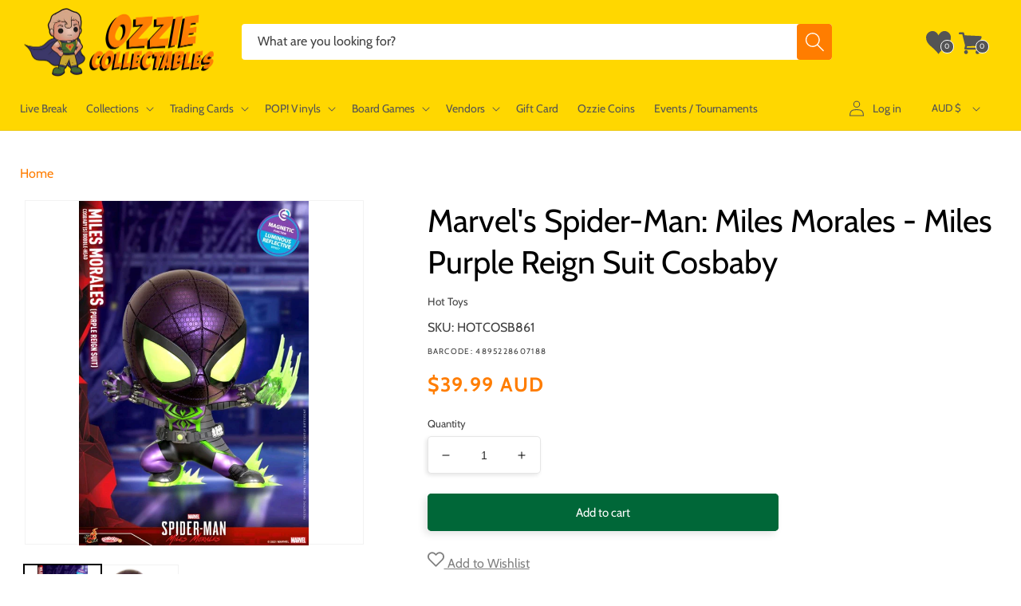

--- FILE ---
content_type: text/css
request_url: https://www.ozziecollectables.com/cdn/shop/t/167/assets/css-disclosure.css?v=60910077042634965341657866671
body_size: -445
content:
.disclosure{position:relative}.disclosure__button{align-items:center;cursor:pointer;display:flex;height:4rem;padding:0 1.5rem;font-size:1.3rem;background-color:transparent}.disclosure__list-wrapper{border-width:var(--popup-border-width);border-style:solid;border-color:rgba(var(--color-foreground),var(--popup-border-opacity));overflow:hidden;position:absolute;transform:translateY(-1rem);z-index:99999;background-color:rgb(var(--color-base-background-1));border-radius:var(--popup-corner-radius);box-shadow:var(--popup-shadow-horizontal-offset) var(--popup-shadow-vertical-offset) var(--popup-shadow-blur-radius) rgba(var(--color-shadow),var(--popup-shadow-opacity))}.disclosure__list{position:relative;overflow-y:auto;font-size:1.4rem;padding-bottom:.5rem;padding-top:.5rem;scroll-padding:.5rem 0;min-height:8.2rem;max-height:19rem;max-width:22rem;min-width:12rem;width:max-content}.disclosure__item{position:relative}.disclosure__link{display:block;padding:.5rem 2.2rem;text-decoration:none;line-height:calc(1 + .8 / var(--font-body-scale))}
/*# sourceMappingURL=/cdn/shop/t/167/assets/css-disclosure.css.map?v=60910077042634965341657866671 */


--- FILE ---
content_type: text/plain; charset=utf-8
request_url: https://cdn.ozziescripts.pw/reviews/root/html/?size=10
body_size: 17640
content:
 <section class="product-section--container business-reviews--container"> <div class="product-section--content product-reviews--content business-reviews--content"> <div id=business-reviews-div> <div class=spr-container> <div class=spr-header> <h2 class="spr-header-title business-review--title">Customer Testimonials</h2> <div class=spr-summary> <span class="spr-starrating spr-summary-starrating business-reviews-starrating"> <i class="spr-icon spr-icon-star"></i><i class="spr-icon spr-icon-star"></i><i class="spr-icon spr-icon-star"></i><i class="spr-icon spr-icon-star"></i><i class="spr-icon spr-icon-star"></i> </span> <span class=spr-summary-caption><span class=spr-summary-actions-togglereviews>Based on 6863 reviews verified on Google and Facebook</span> </span> <span class=spr-summary-actions> <a href="https://search.google.com/local/writereview?placeid=ChIJa8XgDygR1moRVXwiUjFEUz4" target=_blank class=spr-summary-actions-newreview>Write a Google review</a> <a href=https://www.facebook.com/pg/ozziecollectables/reviews/ target=_blank class=spr-summary-actions-newreview>Write a Facebook review</a> </span> </div> </div> <div class="spr-content business-reviews-content" id=business-reviews-content-container> <div class="spr-reviews business-reviews" id=business-reviews> <div> <div class=spr-review id=spr-review-258531ec430894048a266a4184dee315> <div class=spr-review-header> <span class="spr-starratings spr-review-header-starratings" aria-label="5 of 5 stars" role=img> <i class="spr-icon spr-icon-star"></i><i class="spr-icon spr-icon-star"></i><i class="spr-icon spr-icon-star"></i><i class="spr-icon spr-icon-star"></i><i class="spr-icon spr-icon-star"></i> </span> <span class=spr-review-header-byline><strong>Abilio V Cordero</strong> said <strong>1 day ago</strong> on <svg style="vertical-align: bottom;" aria-hidden=true focusable=false role=presentation xmlns=http://www.w3.org/2000/svg width=28 height=28 viewbox="0 0 28 28"> <path fill=currentColor fill-rule=evenodd d="M19.825 11.5h1.744c.003.583.006 1.17.012 1.753.583.006 1.17.006 1.753.012v1.744c-.583.006-1.167.009-1.753.015-.006.586-.009 1.17-.012 1.753h-1.747c-.006-.583-.006-1.167-.012-1.75l-1.753-.018v-1.744c.583-.006 1.167-.009 1.753-.012.003-.586.009-1.17.015-1.753zM4.016 13.833C4.07 10.67 6.977 7.9 10.141 8.005c1.516-.07 2.94.59 4.102 1.516a21.863 21.863 0 0 1-1.557 1.612c-1.396-.964-3.38-1.24-4.776-.126-1.997 1.381-2.088 4.641-.167 6.128 1.867 1.694 5.397.853 5.913-1.742-1.17-.017-2.342 0-3.512-.038-.003-.698-.006-1.396-.003-2.093a555.11 555.11 0 0 1 5.87.006c.117 1.642-.1 3.389-1.109 4.746-1.527 2.15-4.594 2.777-6.986 1.856-2.401-.915-4.102-3.45-3.9-6.037z"/> </svg></span> </div> <div class=spr-review-content> <p class=spr-review-content-body>being from the states sometimes some things are hard to fine but i am always abel to order from these guys fair price and always deliver</p> </div> </div> <div class=spr-review id=spr-review-92e50f6215465d7c68d1d6e7b64523a5> <div class=spr-review-header> <span class="spr-starratings spr-review-header-starratings" aria-label="5 of 5 stars" role=img> <i class="spr-icon spr-icon-star"></i><i class="spr-icon spr-icon-star"></i><i class="spr-icon spr-icon-star"></i><i class="spr-icon spr-icon-star"></i><i class="spr-icon spr-icon-star"></i> </span> <span class=spr-review-header-byline><strong>Matt Flanagan</strong> said <strong>3 days ago</strong> on <svg style="vertical-align: bottom;" aria-hidden=true focusable=false role=presentation xmlns=http://www.w3.org/2000/svg width=28 height=28 viewbox="0 0 28 28"> <path fill=currentColor fill-rule=evenodd d="M19.825 11.5h1.744c.003.583.006 1.17.012 1.753.583.006 1.17.006 1.753.012v1.744c-.583.006-1.167.009-1.753.015-.006.586-.009 1.17-.012 1.753h-1.747c-.006-.583-.006-1.167-.012-1.75l-1.753-.018v-1.744c.583-.006 1.167-.009 1.753-.012.003-.586.009-1.17.015-1.753zM4.016 13.833C4.07 10.67 6.977 7.9 10.141 8.005c1.516-.07 2.94.59 4.102 1.516a21.863 21.863 0 0 1-1.557 1.612c-1.396-.964-3.38-1.24-4.776-.126-1.997 1.381-2.088 4.641-.167 6.128 1.867 1.694 5.397.853 5.913-1.742-1.17-.017-2.342 0-3.512-.038-.003-.698-.006-1.396-.003-2.093a555.11 555.11 0 0 1 5.87.006c.117 1.642-.1 3.389-1.109 4.746-1.527 2.15-4.594 2.777-6.986 1.856-2.401-.915-4.102-3.45-3.9-6.037z"/> </svg></span> </div> <div class=spr-review-content> <p class=spr-review-content-body>I live in the US and full disclosure was a bit apprehensive about ordering from outside the country. I read reviews, emailed my questions/concerns, and eventually ended up placing the order. From start to finish I was absolutely blown away by the communication and service given. I had to add my positive voice to the countless others that also praise Ozzie Collectables...they have very much earned all this good praise.</p> </div> </div> <div class=spr-review id=spr-review-3d338b38d27f2297d962ce141d9e3e6d> <div class=spr-review-header> <span class="spr-starratings spr-review-header-starratings" aria-label="5 of 5 stars" role=img> <i class="spr-icon spr-icon-star"></i><i class="spr-icon spr-icon-star"></i><i class="spr-icon spr-icon-star"></i><i class="spr-icon spr-icon-star"></i><i class="spr-icon spr-icon-star"></i> </span> <span class=spr-review-header-byline><strong>Glenn Bramich</strong> said <strong>4 days ago</strong> on <svg style="vertical-align: bottom;" aria-hidden=true focusable=false role=presentation xmlns=http://www.w3.org/2000/svg width=28 height=28 viewbox="0 0 28 28"> <path fill=currentColor fill-rule=evenodd d="M19.825 11.5h1.744c.003.583.006 1.17.012 1.753.583.006 1.17.006 1.753.012v1.744c-.583.006-1.167.009-1.753.015-.006.586-.009 1.17-.012 1.753h-1.747c-.006-.583-.006-1.167-.012-1.75l-1.753-.018v-1.744c.583-.006 1.167-.009 1.753-.012.003-.586.009-1.17.015-1.753zM4.016 13.833C4.07 10.67 6.977 7.9 10.141 8.005c1.516-.07 2.94.59 4.102 1.516a21.863 21.863 0 0 1-1.557 1.612c-1.396-.964-3.38-1.24-4.776-.126-1.997 1.381-2.088 4.641-.167 6.128 1.867 1.694 5.397.853 5.913-1.742-1.17-.017-2.342 0-3.512-.038-.003-.698-.006-1.396-.003-2.093a555.11 555.11 0 0 1 5.87.006c.117 1.642-.1 3.389-1.109 4.746-1.527 2.15-4.594 2.777-6.986 1.856-2.401-.915-4.102-3.45-3.9-6.037z"/> </svg></span> </div> <div class=spr-review-content> <p class=spr-review-content-body>My favourite place to play locals. Everyone is so lovely!</p> </div> </div> <div class=spr-review id=spr-review-62e4f71f3ab3608bc5430a17f622dbf2> <div class=spr-review-header> <span class="spr-starratings spr-review-header-starratings" aria-label="5 of 5 stars" role=img> <i class="spr-icon spr-icon-star"></i><i class="spr-icon spr-icon-star"></i><i class="spr-icon spr-icon-star"></i><i class="spr-icon spr-icon-star"></i><i class="spr-icon spr-icon-star"></i> </span> <span class=spr-review-header-byline><strong>Brody Campbell</strong> said <strong>4 days ago</strong> on <svg style="vertical-align: bottom;" aria-hidden=true focusable=false role=presentation xmlns=http://www.w3.org/2000/svg width=28 height=28 viewbox="0 0 28 28"> <path fill=currentColor fill-rule=evenodd d="M19.825 11.5h1.744c.003.583.006 1.17.012 1.753.583.006 1.17.006 1.753.012v1.744c-.583.006-1.167.009-1.753.015-.006.586-.009 1.17-.012 1.753h-1.747c-.006-.583-.006-1.167-.012-1.75l-1.753-.018v-1.744c.583-.006 1.167-.009 1.753-.012.003-.586.009-1.17.015-1.753zM4.016 13.833C4.07 10.67 6.977 7.9 10.141 8.005c1.516-.07 2.94.59 4.102 1.516a21.863 21.863 0 0 1-1.557 1.612c-1.396-.964-3.38-1.24-4.776-.126-1.997 1.381-2.088 4.641-.167 6.128 1.867 1.694 5.397.853 5.913-1.742-1.17-.017-2.342 0-3.512-.038-.003-.698-.006-1.396-.003-2.093a555.11 555.11 0 0 1 5.87.006c.117 1.642-.1 3.389-1.109 4.746-1.527 2.15-4.594 2.777-6.986 1.856-2.401-.915-4.102-3.45-3.9-6.037z"/> </svg></span> </div> <div class=spr-review-content> <p class=spr-review-content-body>Amazing shop helpful friendly staff a must for collectors</p> </div> </div> <div class=spr-review id=spr-review-39d3c7e553879bc12bf29cae48570896> <div class=spr-review-header> <span class="spr-starratings spr-review-header-starratings" aria-label="5 of 5 stars" role=img> <i class="spr-icon spr-icon-star"></i><i class="spr-icon spr-icon-star"></i><i class="spr-icon spr-icon-star"></i><i class="spr-icon spr-icon-star"></i><i class="spr-icon spr-icon-star"></i> </span> <span class=spr-review-header-byline><strong>Mykola Afanasiev</strong> said <strong>5 days ago</strong> on <svg style="vertical-align: bottom;" aria-hidden=true focusable=false role=presentation xmlns=http://www.w3.org/2000/svg width=28 height=28 viewbox="0 0 28 28"> <path fill=currentColor fill-rule=evenodd d="M19.825 11.5h1.744c.003.583.006 1.17.012 1.753.583.006 1.17.006 1.753.012v1.744c-.583.006-1.167.009-1.753.015-.006.586-.009 1.17-.012 1.753h-1.747c-.006-.583-.006-1.167-.012-1.75l-1.753-.018v-1.744c.583-.006 1.167-.009 1.753-.012.003-.586.009-1.17.015-1.753zM4.016 13.833C4.07 10.67 6.977 7.9 10.141 8.005c1.516-.07 2.94.59 4.102 1.516a21.863 21.863 0 0 1-1.557 1.612c-1.396-.964-3.38-1.24-4.776-.126-1.997 1.381-2.088 4.641-.167 6.128 1.867 1.694 5.397.853 5.913-1.742-1.17-.017-2.342 0-3.512-.038-.003-.698-.006-1.396-.003-2.093a555.11 555.11 0 0 1 5.87.006c.117 1.642-.1 3.389-1.109 4.746-1.527 2.15-4.594 2.777-6.986 1.856-2.401-.915-4.102-3.45-3.9-6.037z"/> </svg></span> </div> <div class=spr-review-content> <p class=spr-review-content-body>The best LGS I visited so far. Great tournaments, and staff is always here to help you. (Special shout out to Bailey and Stephen for being the best!)</p> </div> </div> <div class=spr-review id=spr-review-d906213e97788bf95c68009d8ca279bc> <div class=spr-review-header> <span class="spr-starratings spr-review-header-starratings" aria-label="5 of 5 stars" role=img> <i class="spr-icon spr-icon-star"></i><i class="spr-icon spr-icon-star"></i><i class="spr-icon spr-icon-star"></i><i class="spr-icon spr-icon-star"></i><i class="spr-icon spr-icon-star"></i> </span> <span class=spr-review-header-byline><strong>William King</strong> said <strong>1 week ago</strong> on <svg style="vertical-align: bottom;" aria-hidden=true focusable=false role=presentation xmlns=http://www.w3.org/2000/svg width=28 height=28 viewbox="0 0 28 28"> <path fill=currentColor fill-rule=evenodd d="M19.825 11.5h1.744c.003.583.006 1.17.012 1.753.583.006 1.17.006 1.753.012v1.744c-.583.006-1.167.009-1.753.015-.006.586-.009 1.17-.012 1.753h-1.747c-.006-.583-.006-1.167-.012-1.75l-1.753-.018v-1.744c.583-.006 1.167-.009 1.753-.012.003-.586.009-1.17.015-1.753zM4.016 13.833C4.07 10.67 6.977 7.9 10.141 8.005c1.516-.07 2.94.59 4.102 1.516a21.863 21.863 0 0 1-1.557 1.612c-1.396-.964-3.38-1.24-4.776-.126-1.997 1.381-2.088 4.641-.167 6.128 1.867 1.694 5.397.853 5.913-1.742-1.17-.017-2.342 0-3.512-.038-.003-.698-.006-1.396-.003-2.093a555.11 555.11 0 0 1 5.87.006c.117 1.642-.1 3.389-1.109 4.746-1.527 2.15-4.594 2.777-6.986 1.856-2.401-.915-4.102-3.45-3.9-6.037z"/> </svg></span> </div> <div class=spr-review-content> <p class=spr-review-content-body>Am yet to place an order but have total faith when I do.</p> </div> </div> <div class=spr-review id=spr-review-da1066cf312eb8004b3e590ba2ae1f2b> <div class=spr-review-header> <span class="spr-starratings spr-review-header-starratings" aria-label="5 of 5 stars" role=img> <i class="spr-icon spr-icon-star"></i><i class="spr-icon spr-icon-star"></i><i class="spr-icon spr-icon-star"></i><i class="spr-icon spr-icon-star"></i><i class="spr-icon spr-icon-star"></i> </span> <span class=spr-review-header-byline><strong>Facebook User</strong> said <strong>1 week ago</strong> on <svg style="vertical-align: bottom;" aria-hidden=true focusable=false role=presentation xmlns=http://www.w3.org/2000/svg width=28 height=28 viewbox="0 0 28 28"> <path fill=currentColor fill-rule=evenodd d="M16.913 13.919h-2.17v7.907h-3.215V13.92H10v-2.794h1.528V9.316c0-1.294.601-3.316 3.245-3.316l2.38.01V8.72h-1.728c-.282 0-.68.145-.68.762v1.642h2.449l-.281 2.794z"/> </svg></span> </div> <div class=spr-review-content> <p class=spr-review-content-body>Excellent presentation of products and ease of costs allows affordable fun</p> </div> </div> <div class=spr-review id=spr-review-20dfd525c9c265374cc1031d3901de2b> <div class=spr-review-header> <span class="spr-starratings spr-review-header-starratings" aria-label="5 of 5 stars" role=img> <i class="spr-icon spr-icon-star"></i><i class="spr-icon spr-icon-star"></i><i class="spr-icon spr-icon-star"></i><i class="spr-icon spr-icon-star"></i><i class="spr-icon spr-icon-star"></i> </span> <span class=spr-review-header-byline><strong>Rhys Horton</strong> said <strong>1 week ago</strong> on <svg style="vertical-align: bottom;" aria-hidden=true focusable=false role=presentation xmlns=http://www.w3.org/2000/svg width=28 height=28 viewbox="0 0 28 28"> <path fill=currentColor fill-rule=evenodd d="M19.825 11.5h1.744c.003.583.006 1.17.012 1.753.583.006 1.17.006 1.753.012v1.744c-.583.006-1.167.009-1.753.015-.006.586-.009 1.17-.012 1.753h-1.747c-.006-.583-.006-1.167-.012-1.75l-1.753-.018v-1.744c.583-.006 1.167-.009 1.753-.012.003-.586.009-1.17.015-1.753zM4.016 13.833C4.07 10.67 6.977 7.9 10.141 8.005c1.516-.07 2.94.59 4.102 1.516a21.863 21.863 0 0 1-1.557 1.612c-1.396-.964-3.38-1.24-4.776-.126-1.997 1.381-2.088 4.641-.167 6.128 1.867 1.694 5.397.853 5.913-1.742-1.17-.017-2.342 0-3.512-.038-.003-.698-.006-1.396-.003-2.093a555.11 555.11 0 0 1 5.87.006c.117 1.642-.1 3.389-1.109 4.746-1.527 2.15-4.594 2.777-6.986 1.856-2.401-.915-4.102-3.45-3.9-6.037z"/> </svg></span> </div> <div class=spr-review-content> <p class=spr-review-content-body>10/10 Arrived fairly quickly being the holiday season and shipping to NZ. Pops were well packaged and even came in soft protectors 🙏 Arrived in mint condition, will definitely use again! Thank you :)</p> </div> </div> <div class=spr-review id=spr-review-b4f58dc6b0bd63439730990310dec7dd> <div class=spr-review-header> <span class="spr-starratings spr-review-header-starratings" aria-label="5 of 5 stars" role=img> <i class="spr-icon spr-icon-star"></i><i class="spr-icon spr-icon-star"></i><i class="spr-icon spr-icon-star"></i><i class="spr-icon spr-icon-star"></i><i class="spr-icon spr-icon-star"></i> </span> <span class=spr-review-header-byline><strong>Nathan Shaw (Nato)</strong> said <strong>1 week ago</strong> on <svg style="vertical-align: bottom;" aria-hidden=true focusable=false role=presentation xmlns=http://www.w3.org/2000/svg width=28 height=28 viewbox="0 0 28 28"> <path fill=currentColor fill-rule=evenodd d="M19.825 11.5h1.744c.003.583.006 1.17.012 1.753.583.006 1.17.006 1.753.012v1.744c-.583.006-1.167.009-1.753.015-.006.586-.009 1.17-.012 1.753h-1.747c-.006-.583-.006-1.167-.012-1.75l-1.753-.018v-1.744c.583-.006 1.167-.009 1.753-.012.003-.586.009-1.17.015-1.753zM4.016 13.833C4.07 10.67 6.977 7.9 10.141 8.005c1.516-.07 2.94.59 4.102 1.516a21.863 21.863 0 0 1-1.557 1.612c-1.396-.964-3.38-1.24-4.776-.126-1.997 1.381-2.088 4.641-.167 6.128 1.867 1.694 5.397.853 5.913-1.742-1.17-.017-2.342 0-3.512-.038-.003-.698-.006-1.396-.003-2.093a555.11 555.11 0 0 1 5.87.006c.117 1.642-.1 3.389-1.109 4.746-1.527 2.15-4.594 2.777-6.986 1.856-2.401-.915-4.102-3.45-3.9-6.037z"/> </svg></span> </div> <div class=spr-review-content> <p class=spr-review-content-body>Honestly... it's refreshing to find a store that knows you know what you want and just has it ready for you. Ozzie Collectables has a genuinely huge range... I found items here that were sold out everywhere else. The prices are very reasonable, especially considering the rarity of some of the stock. I also found the website much easier to navigate than most and the filters actually work, which saved me a lot of time. Communication regarding the order status was clear and timely, so I never had to chase them up. If you're tired of the hype and just want a solid retailer with great stock and zero gimmicks, this is the place to go.</p> </div> </div> <div class=spr-review id=spr-review-95bc34e60305f5d6a5ef2768e9b372f4> <div class=spr-review-header> <span class="spr-starratings spr-review-header-starratings" aria-label="5 of 5 stars" role=img> <i class="spr-icon spr-icon-star"></i><i class="spr-icon spr-icon-star"></i><i class="spr-icon spr-icon-star"></i><i class="spr-icon spr-icon-star"></i><i class="spr-icon spr-icon-star"></i> </span> <span class=spr-review-header-byline><strong>Mykola Afanasiev</strong> said <strong>1 week ago</strong> on <svg style="vertical-align: bottom;" aria-hidden=true focusable=false role=presentation xmlns=http://www.w3.org/2000/svg width=28 height=28 viewbox="0 0 28 28"> <path fill=currentColor fill-rule=evenodd d="M19.825 11.5h1.744c.003.583.006 1.17.012 1.753.583.006 1.17.006 1.753.012v1.744c-.583.006-1.167.009-1.753.015-.006.586-.009 1.17-.012 1.753h-1.747c-.006-.583-.006-1.167-.012-1.75l-1.753-.018v-1.744c.583-.006 1.167-.009 1.753-.012.003-.586.009-1.17.015-1.753zM4.016 13.833C4.07 10.67 6.977 7.9 10.141 8.005c1.516-.07 2.94.59 4.102 1.516a21.863 21.863 0 0 1-1.557 1.612c-1.396-.964-3.38-1.24-4.776-.126-1.997 1.381-2.088 4.641-.167 6.128 1.867 1.694 5.397.853 5.913-1.742-1.17-.017-2.342 0-3.512-.038-.003-.698-.006-1.396-.003-2.093a555.11 555.11 0 0 1 5.87.006c.117 1.642-.1 3.389-1.109 4.746-1.527 2.15-4.594 2.777-6.986 1.856-2.401-.915-4.102-3.45-3.9-6.037z"/> </svg></span> </div> <div class=spr-review-content> <p class=spr-review-content-body>The best LGS I visited so far. Great tournaments, and staff is always here to help you. (Special shout out to my boy Bailey for being the best!)</p> </div> </div> <div class=spr-pagination> <div> <span class=spr-pagination-page> <a href=#business-reviews-div onclick=handle_review_request(this) data-size=10 data-type=next data-page=1> Next »</a> </span> </div> </div> </div> </div> </div> </div> </div> </div> </section> 

--- FILE ---
content_type: text/javascript
request_url: https://www.ozziecollectables.com/cdn/shop/files/bfcm-items.js?v=16651018957294303812
body_size: -263
content:
(async()=>{const DATA_URL="https://cdn.shopify.com/s/files/1/1425/8892/files/bfcm-items.json?v=1769486412",CACHE_KEY="discountedPrices_data",META_KEY="discountedPrices_meta",now=Date.now(),meta=JSON.parse(localStorage.getItem(META_KEY)||"{}");if(meta.url===DATA_URL&&typeof meta.timestamp=="number"&&now-meta.timestamp<432e5)try{window.discountedPrices=JSON.parse(localStorage.getItem(CACHE_KEY)),console.log("[discountedPrices] \u2705 Loaded discountedPrices from cache");return}catch{console.warn("[discountedPrices] \u26A0\uFE0F Failed to parse cached data, refetching...")}try{const res=await fetch(DATA_URL);if(!res.ok)throw new Error(`Fetch failed with status ${res.status}`);const json=await res.json();window.discountedPrices=json,localStorage.setItem(CACHE_KEY,JSON.stringify(json)),localStorage.setItem(META_KEY,JSON.stringify({url:DATA_URL,timestamp:now})),console.log("[discountedPrices] \u{1F504} Fetched and cached discountedPrices")}catch(e){console.error("[discountedPrices] \u274C Failed to fetch discountedPrices:",e);const cached=localStorage.getItem(CACHE_KEY);if(cached)try{window.discountedPrices=JSON.parse(cached),console.warn("[discountedPrices] \u26A0\uFE0F Using stale cached data")}catch{console.error("[discountedPrices] \u{1F6AB} No usable data available")}}})();
//# sourceMappingURL=/cdn/shop/files/bfcm-items.js.map?v=16651018957294303812


--- FILE ---
content_type: application/javascript; charset=utf-8
request_url: https://searchanise-ef84.kxcdn.com/preload_data.6R7A0i1A7e.js
body_size: 11751
content:
window.Searchanise.preloadedSuggestions=['one piece','harry potter','star wars','demon slayer','stranger things','pop deluxe','naruto pop','pop vinyl','vinyl soda','the office','doctor who','one piece pop','star wars funko','iron man','game of thrones','action figure','naruto funko','hot toys','harley quinn','attack on titan','harry potter pop','nightmare before christmas','dragon ball pop','captain america','rick and morty','ultra pro','marvel funko','black light','marvel pop','power rangers','funko soda','star wars funko pop','star trek','masters of the universe','star wars pop vinyl','jurassic park','disney pop','scarlet witch','spider man','pocket pop keychain','my hero','batman pop','naruto funko pop','hello kitty','darth vader','marvel funko pop','pokemon tcg','five nights at freddys','wonder woman','nba pop','q posket','yu gi oh','trading cards','my hero academia pop','mickey mouse','10 pop vinyl','harry potter funko','wwe pop','dungeons and dragons','stranger things pop','back to the future','funko pop star wars','funko star wars','winnie the pooh','demon slayer funko','marvel legends','toy story','teenage mutant ninja turtles','disney funko','pokemon cards','wizard of oz','the walking dead','batman funko','funko one piece','my hero academia funko','pokemon funko','demon slayer pop','bitty pop','dragon ball','dragon ball pop vinyl','mystery minis','funko pop','black widow','spider-man funko','disney funko pop','ninja turtles','funko pop disney','anime funko','funko pop marvel','magic the gathering','pop vinyls','sailor moon','wwe funko','the boys','boba fett','iron maiden','mystery box','michael myers','house of the dragon','us exclusive','final fantasy','spider-man pop','black panther','card game','scooby doo','south park','the child','pop town','hunter x hunter','funko naruto','street fighter','lilo and stitch','walking dead','one piece pop vinyl','pop protector','five nights','anime funko pop','disney pop vinyl','ad icons','funko pop naruto','lord of the rings','freddy funko','pocket pop','adventure time','dungeons & dragons','mortal kombat','loungefly backpack','funko marvel','critical role','lion king','the flash','disney puzzle','harry potter funko pop','harry potter pop vinyl','stranger things funko','michael jordan','funko exclusive','black clover','horror pop','no way home','the lord of the rings','moon knight','one piece funko','the nightmare before christmas','monster high','game of thrones pop','doctor strange','what if','marvel pop vinyl','pop keychain','pop star wars','kingdom hearts','hocus pocus','beauty and the beast','funko pops','funko pop one piece','rose demon','stitch pop','blacklight pop vinyl','funko pop exclusive','x men','winter soldier','iron studios','breaking bad','comic cover','star trek attack wing','the mandalorian','jada toys','fairy tail','tour pop moment deluxe','trick or treat studios','horror funko','deck box','care bears','funko disney','miles morales','disney 100th pop','dc multiverse','overwatch exclusive','batman pop vinyl','guardians of the galaxy','jurassic pop','power ranger','my little pony','funko pop harry potter','demon slayer funko pop','boruto pop','jujutsu kaisen','pop naruto','the joker','dr who','us exclusive funko','spider man funko','mcfarlane dc','stan lee','enamel pin','dc pop','thor pop','music pop','mcfarlane toys','us exclusive pop','god of war','disney loungefly','captain marvel','wwe pop vinyl','my hero academia','glow in the dark','ted lasso','one piece card game','glow pop','funko pop anime','signed pop','wonder con 2023','pop disney','snow white','funko pop rocks','dragonball z','jurassic world','batman funko pop','rainbow brite','yu-gi-oh pop','card sleeves','jigsaw puzzles','universal monsters','disney princess','star wars black series','tokyo ghoul','hawkeye pop','flesh and blood','funko batman','naruto pop vinyl','care bear','monsters inc','all might','dc funko','ravensburger puzzle','suicide squad','funko pokemon','pop funko','dc comics','ultimate guard','five nights at freddy','stranger things funko pop','mandalorian pop','us exclusive pop vinyl','funko harry potter','lord of the rings funko','my hero funko','my hero pop','nba funko','loyal subjects','one piece card','looney tunes','dragon shield','chase pop','loungefly mini backpack','pop cover','space jam','blind box','star wars hot toys','pop harry potter','glow exclusive','booster box','spider-man funko pop','chainsaw man','game of thrones funko','captain america pop','the office pop','marvel champions','exclusive pop','hot toys star wars','death note','spiderman funko','darth maul','poison ivy','pokemon booster box','fire force','venom pop','the little mermaid','wwe funko pop','how to train your dragon','spider-man no way home','lilo & stitch','gi joe','black light funko','fast and furious','nba pop vinyl','advent calendar','black series','one piece cards','ad icon','prismatic evolutions','stitch funko','funko anime','jack skellington','one piece tcg','iron maiden pop','eddie munson','disney world pop','fantastic beasts','avengers pop','pop exclusive','marvel zombies','demon slayer us exclusive','pop marvel','justice league','doctor strange pop','one piece funko pop','league of legends','deadpool pop','obi wan','the office funko','mass effect','mini backpack','sword art online','funko pop us exclusive','five nights at freddy’s','green goblin','action figures','loki pop','dc funko pop','one punch man','peter pan','dice masters','pokemon funko pop','funko pop wwe','big bang theory','sage mode','lounge fly','luke skywalker','rick and morty pop','dark souls','key chain','simpsons pop','funko chase','jujutsu kaisen funko','corpse bride','batman statue','mickey pop','umbrella academy','funko rocks','thor funko','michael jackson','star wars valentine pop vinyl','spider funko','yu gi oh pop','funko pop vinyl','spiderman pop','evil dead','star wars valentine','funko pop batman','simpsons pop vinyl','pokemon booster','one piece eb-03','ghost face','nightmare before','pokemon pop','james bond','jigsaw puzzle','pop asia','hot wheels','he man','john wick','anakin skywalker','black light us','short story candle','minnie mouse','playing cards','loungefly bag','avatar the last airbender pop','black light pop vinyl','clone wars','rock candy','horror funko pop','black light pop','friends pop','nightmare before christmas pop','squid game','last of us','horror pop vinyl','paldean fates','twilight saga','jujutsu kaisen pop','pop album','captain america funko','winx club pop vinyl','strawberry shortcake','funko keychain','dragon ball z','no way home funko','red hood','green lantern','trick r treat','avatar pop','joker pop','loungefly wallet','die cast','pre order','pop limited edition le','loki funko','masters of the universe pop','fantastic four','funko glow','hocus pocus loungefly','sleeping beauty','freddy krueger','my hero academia pop vinyl','star wars pop','pokemon card','living dead dolls','civil war','disneyland pop vinyl','book of boba cosbaby','pop protectors','anime pop vinyl','x-men pop','pokemon singles','weiss schwarz','inside out','spider-man pop vinyl','solo leveling','assassins creed','spider man funko pop','tony stark','funko sanji','teenage mutant','funko wwe','ninja turtle','mystery mini','venom funko','friday the 13th','diamond pop','crown zenith','harley quinn pop','nba cards','bruce lee','funko horror','pop vinyl star wars','deadpool funko','something wild','steve irwin','yu-gi-oh funko','dr strange','golden girls','funko pop music','stranger things pop vinyl','dragon ball funko','true blood','home alone','evolving skies','loungefly bags','funko pop chase','arkham horror','dice set','superman pop','hatsune miku','care bears loungefly','house of the dragon pop','ticket to ride','game of thrones pop vinyl','yugioh pop','dragon ball z pop vinyl','attack on titan pop','exclusive funko','childs play','nfl funko','fast and furious 1:32','funko us exclusive','funko stitch','avatar funko','funko pop my hero academia','what if pop','storage box','chase funko','sonic the hedgehog','cowboy bebop','monster hunter','corrupted venom','fast furious','hulk pop','diamond select','optimus prime','diamond glitter','power rangers pop','donald duck','fast and furious 1:24','hero academia','disney villains','mandalorian funko','killer klowns','wonder woman pop','world of warcraft','ultra pro binder','gravity falls','the phantom','star wars legion','seven deadly sins','jada toys street fighter','the office pop vinyl','funko music','funko black light','the thing','metallic cosbaby','exclusive funko pop','han solo','funko pop horror','toy story pop','funko cover','glow funko','dc pop vinyl','earth day 2022','mickey mouse pop','icons of the realms','crash bandicoot','diamond funko','goku pop','funko pop dc','beast kingdom','nfl pop','attack wing','pop vinyl protector','diecast cars','journey together','top loader','the warriors','hello kitty pop','ghost rider','five nights at','avengers assemble','warhammer 40k','gears of war','funko us','nba funko pop','funko dc','kylo ren','the hobbit','teen titans','ultimate princess','art the clown','funko stranger things','collect 151 journey','goku funko','funko my hero','disney puzzles','dungeons dragons pop vinyl','music pop vinyl','the office funko pop','friends loungefly','ant man','half moon bay','die hard','hunger games','strange pop','short story','bleach funko','schitts creek','surging sparks','fruits basket','cheshire cat','game of thrones funko pop','ravensburger puzzles','guardians of the galaxy pop','pop rock','marvel legendary','pink slips','dragonball pop','pop us exclusive','funko spider-man','funko pop movies','red saber series','pokemon pop vinyl','guns n roses','what if pop vinyl','star wars pop vinyls','wall e','fast and the furious','yugioh funko','my chemical romance','iron man funko pop','star lord','card sleeve','gilmore girls','haunted mansion','house of dragon','loungefly crossbody','disney bag','dragonball funko','union arena','destined rivals','palms off','nfl pop vinyl','pokemon booster bundle','board game','naruto shippuden','avengers funko','avengers endgame','jason voorhees','black panther funko','sesame street','pop movies','bobs burgers','funko spider','batman artist pop vinyl','fullmetal alchemist','comic box','spiderman funko pop','stitch pop vinyl','funko pop keychain','marvel comics','dark crystal','bleach pop','fast and furious cars','darth vader pop','dead pool','elite trainer box pokemon','wanda pop','board games','avengers pop vinyl','upper deck','scott pilgrim','one piece booster','family guy','ed edd & eddy','overwatch pop','final fantasy tcg','funko nba','pokemon display booster','funko pop rock','soda vinyl','card holder','spy x family','soul eater','joker funko','q fig','pop rocks','g.i joe','alien remix','music funko','christmas pop','signed funko','cobra kai','fast & furious','wandavision pop vinyl','turtles neca','funko pop stranger things','ghost busters','astro boy','disney lorcana','spider man no way home','apex legends','dc mcfarlane','chase bundle','xena pop vinyl','anime figure','rick and morty pop vinyl','walt disney','artist series','mandalorian pop vinyl','ms marvel','10 inch pop','the last of us','marvel pop vinyls','warhammer joy toy','baby yoda','ice cube','spider gwen','steven universe','funko blacklight','batman animated','robin hood','retro series star wars pop vinyl','parks and recreation','pop music','no way home pop','bucky barnes','funko diamond','funko pop stitch','stellar crown','iron spider','she hulk','card wars','nightmare before christmas funko','pop figures','bobble head','lord of the rings funko pop','the nun','pop up parade','call of duty','marvel statue','batman the animated series','vegeta pop','big bang','luna lovegood','obi wan kenobi','blacklight pop','infinity war','saint seiya','power rangers funko','pop batman','blacklight funko','pokemon packs','thor funko pop','tim burton','lebron james','venom pop vinyl','chase funko pop','dc bombshells','black panther pop','dark magician','darth vader funko','obsidian flames','pop ride','stranger thing','child’s play','black adam','jada street fighter','hot topic','stitch funko pop','display case','jujutsu kaisen funko pop','disney pop vinyls','silver tempest','deadpool pop vinyl','good smile company','die cast cars','hot toys 1:6','bitty pops','tinker bell','elvis pop vinyl','pokemon loungefly','jurassic funko','fortnite pop','captain america funko pop','captain rex','funko pop glow','trick or treat','signed pop vinyl','rick and morty funko','x-men pop vinyl','pop wwe','stephen king','the simpsons','pokemon psa','one piece figure','bad batch','x wing','halloween pop','jack sparrow','spider verse','holiday pop','loungefly purse','endgame pop','black bolt','x-men funko','soda funko','sw20 pop vinyl','assassin\'s creed','sonic funko','masters of the universe pop vinyl','funko pop spider-man','invader zim','halloween funko','limited edition funko pop','commander deck','dungeons dragons','hulk funko','star wars x-wing','movie moments','queen elizabeth','ozzy osbourne','one piece booster box','funko game of thrones','fnaf plush','marvel cards','winnie the pooh pop','star war','wasteland warfare','pop anime','harry potter loungefly','model kit','cards against humanity','battle systems','transformers studio series','movie pop','star wars the black series','anime figures','funko pop movie','pet simulator x','hanna barbera','star wars statue','elite trainer box','transformers pop','friends funko','ultra pro deck box','supernatural pop','play mat','pop pin','snoop dogg','black widow pop','pocket pop holiday','masters of the universe statue','sonic pop','batman beyond','vinyl gold','rock iconz','oogie boogie','what if zombie','life size','funko iron man','clone trooper','power rangers reaction','the wizard of oz','addams family','hot toys batman','once upon a time','the big bang theory','ultra pro sleeves','notorious big','grey\'s anatomy pop vinyl','the shining','yu yu hakusho','ravensburger 1000 pieces','full metal alchemist','batman figure','scarlet witch pop','pop my hero','demon slayer pop vinyl','friends pop vinyl','avatar the last airbender','imperial assault','palms off gaming','dr doom','chucky doll','sons of anarchy','simpsons funko','mega man','cartoon network','peaky blinders','freddie mercury','walking dead pop','one punch','kiss pop vinyl','deep cuts','groot pop','south park pop','storm trooper','doctor who pop','loki funko pop','funko movies','dark knight','premium format','pokemon box','funko pop spider man','star wars figures','funko pop animation','kobe bryant','army painter','pop vinyl disney','ultimate princess pop','jada cars','ahsoka funko','the simpsons pop','coca cola','hip hop','john cena','dc cosplay','monster inc','funko pop nba','mini epics','star wars loungefly','american horror story','graded cards','disney 100th　','what if funko','card storage','post malone','taylor swift','hot toy','five nights at freddy\'s','john lennon','basketball cards','blue eyes','lost origin','the mandalorian pop','linkin park','super powers','war machine','funko lord of the rings','marvel figures','marvel zombie','dragon pop','living dead doll','dungeon dragon','pokemon go','pre order funko','kurt cobain','marvel statues','dungeons and dragons pop vinyl','jurassic park pop','multiverse of madness','play arts','funko venom','tokyo revengers','dragon ball figure','lewis hamilton','mcfarlane batman','batman action figure','transformers pop vinyl','spider pop','hunter hunter','the walking dead pop','dc figure','key ring','pop moment','movie moment','one touch','pop mandalorian','the craft','funko pop iron man','flash pop','funko pop game of thrones','funko pop dragon ball','disney bags','star wars helmet','good smile','vox machina','prismatic evolution','wanda vision','funko the office','drag queen','mickey funko','paradox rift','star wars rebels','pop chase','rock pop','new girl','buffy the vampire slayer','stranger things eddie','disney cards','disney 65th anniversary','teenage mutant ninja turtles pop','five night','pop nba','luffy funko','comic book storage box','spiderman no way home','funko thor','i am groot pop','spider-man no way home funko','star wars unlimited','animal crossing','glow in the dark funko','money heist','dc multiverse mcfarlane','pop rides','garbage pail kids','funko nfl','teenage mutant ninja turtles pop vinyl','green day','toy story funko','shazam 2 fury of the gods pop','what we do in the shadows','nightmare on elm street','pvc statue','pokemon booster pack','diamond select toys','make a wish','luffy pop','glitter pop','elder scrolls','funko in stock','funko pop thor','shang chi','rick morty','pirates of the caribbean','max verstappen','pop horror','ravensburger disney','godzilla funko','chase pop vinyl','star wars deluxe','pop vinyl marvel','first 4 figures','funko gold','genshin impact','pet simulator','funko fair','parks and rec','jimi hendrix','godzilla pop','general grievous','moon knight pop','spider-man no way home cosbaby','mini puft','jurassic park funko','mcfarlane dc multiverse','it pop','gingerbread pop','willy wonka','draco malfoy','disney world','funko spiderman','sideshow collectibles','the batman pop','rare pop','attack on titan funko pop','ldd presents','christmas funko','paldea evolved','lord of the rings pop','black light funko pop','teen wolf','godzilla vs kong','birds of prey','pulp fiction','the mummy','stan lee pop','ahsoka tano','ron weasley','bst axn','dice bag','psa pokemon','harry potter wand','hasbro pop vinyl','limited edition','doctor strange funko','funko plush','queen pop','how i met your mother','edward scissorhands','funko spider man','she ra','pop stitch','dragon ball 10 pop','diy pop','funko animation','thor pop vinyl','pokemon pack','gloomy bear','marvel select','harry potter bag','minions pop vinyl','living dead','funko pop spiderman','spider punk','back to the future pop','card binder','keychain pop','nfl funko pop','sports funko','mickey mouse funko','i am iron man','betty boop','hunter x hunter pop','batman arkham','disneyland pop','trafalgar law','pop enamel pin','card games','jada fast and furious','nano metalfigs','darth revan','dc comics funko','king shark','wednesday addams','moon knight funko','kate bishop','my melody','the last airbender','batman hot toys','super mario','steph curry','disney britto','the winter soldier','blue lock','arkham horror the card game','art print','ak interactive','hulk hogan','b rabbit','funko pop venom','wolverine pop','full art','drag queens','stephen curry','build a scene','x men pop','bugs bunny','marty mcfly','fusion strike','funko pop games','rock lee','grails rares vaulted and hard to find','alice in wonderland','funko deadpool','hot toys iron man','neca ninja turtles','booster pack','alice cooper','green ranger','loungefly wallets','gaming mat','crossbody bag','funko bleach','the boys pop','pop comic cover','imperial pop','gol d roger','enamel pins','child\'s play','eddie stranger things','ac dc','the flash 2023','iron man pop vinyl','thanos pop','movie pop vinyl','bob ross','papa emeritus','batman animated series','movie funko pop','funko mandalorian','sh figuarts','game of throne','blox fruits','dungeons & dragons honor among thieves 2023','supernatural funko','funko pop diamond','marvel black light','diamond funko pop','mad hatter','booster box pokemon','stitch loungefly','modern family','loungefly star wars','boba fett pop','nightmare before christmas funko pop','wonder woman funko','overwatch funko','funko convention','a song of ice and fire','black clover pop','1000 piece puzzle','disney ears','house of the dragon funko','princess leia','stranger things signed','masters universe','rick and morty funko pop','red hulk','rocky horror','signed funko pop','jon snow','zz top','deadpool funko pop','full metal','my hero funko pop','pop my hero academia','studio series','star wars exclusive','the witcher','pop bundle','nba legends pop vinyl','the witcher pop','master chief','lord of the rings pop vinyl','the boys funko','elden ring','pop tee','dungeon and dragons','boba fett funko','boba fett metallic','captain marvel pop','marvel mech strike','winnie the pooh pop vinyl','greys anatomy','fusion world','black widow funko','short box','teen titans go','two face','ghostbusters pop','polly pocket','vision funko','reaction figure','black clover funko','marvel zombies pop vinyl','flocked pop','goonies pop','comic storage box','halo pop','penny wise','avengers funko pop','pokemon plush','lost boys','big hero 6','alice in wonderland pop','venom funko pop','live break','anakin pop','happy gilmore','glow in the dark pop','teenage mutant ninja turtle','transformers funko','lord of rings','funko games','graded pokemon','chucky pop','the grinch','one piece chase','wetmore forest','it pop vinyl','cara dune','harley quinn pop vinyl','blind bag','retro toys','witcher pop','brilliant stars','lisa frank','mean girls','disney up','boruto funko','batman returns','nhl pop','scooby doo pop','pop stranger things','pop animation','loungefly mini','spy family','up pop','the beatles','vision pop','funko loki','dice tray','bleach funko pop','funko pop black light','venom 2 let there be carnage','lion king pop','christmas vacation','loungefly stitch','cad bane','falcon and the winter soldier','re zero','vinyl pop','doctor doom','fortnite pop vinyl','black light marvel','belle castle','funko rock','sonic screwdriver','jango fett','pop icons','art series','tom brady','funko flocked','the twilight saga','pokemon booster packs','good omens pop vinyl','pennywise pop','dragon age','gundam card game','dolly parton','mighty ducks','peppermint lane','anakin funko','roger rabbit','funko pop my hero','ninja turtles pop','return of the jedi','black cat','hamilton pop vinyl','power ranger funko','junji ito','goku funko pop','funko captain america','bo katan','funk pop','they live','artist pop','pop vinyl chase','frozen pop','scarlet spider','grogu pop','the umbrella academy','dungeons and dragons miniatures','princess bride','neca turtles','teenage mutant ninja','eddie funko','lilo stitch','pop games','funko shop','captain america pop vinyl','stephen king pop vinyl','spider-man across the spider-verse','joy toy','corpse bride pop vinyl','powerpuff girls','metallic pop','disney backpack','beauty and the beast pop','yu yu','mandalorian funko pop','dragon shield sleeves','marvel hot toys','ahsoka pop','disney parks','ghost pop','warhammer collectibles','pet costume','pop vinyl music','the walking dead pop vinyl','alien funko','the hunger games','regular show','cody rhodes','hunter x','star wars pop funko','japanese pokemon','funko mickey','disney stitch','movie funko','inuyasha pop','top gun','kim possible pop vinyl','avatar funko pop','mickey mouse pop vinyl','funko pop cover','thor love and thunder','fairy tail pop','wanda funko','daredevil funko','chun li','wacky wobbler','texas chainsaw','dragon ball funko pop','the cure','ikon collectables','funko pop dragon','pride pop','the dark crystal','elton john','t shirt','harley quin','pokemon etb','green arrow','spider man pop vinyl','pop vinyl keychain','noble collection','funko goku','bon jovi','the lost boys','lady and the tramp','temporal forces','funko album','nico robin','pop glow','breast cancer awareness','one peice','scarlet witch funko pop','house of dragons','funko simpsons','magic the gathering final fantasy','marvel crisis protocol','zombie pop','crisis protocol kit','jurassic world pop','pokemon tin','ready player one','harry potter puzzle','the marvels','funko jujutsu kaisen','micheal myers','pop vinyl exclusive','stone cold','sword art','sirius black','american psycho','overwatch pop vinyl','horror figures','among us','baldurs gate','funko dragon ball','funko pop itachi','marvel pop funko','funko pop nfl','fallout pop','disney princess pop','star wars figure','metallic funko','flash funko','boa hancock','funko sodas','hunter x hunter funko','starship troopers','funko pop avengers','masters of the universe funko','dumb and dumber','disney candle','the simpsons pop vinyl','marvel exclusive','nano metalfig','goku black','nba slam','disney pop funko','tom and jerry','elvis presley','pop album deluxe','x men funko','beetle juice','assemble pop deluxe','seinfeld pop','funko freddy','iron studio','doctor who figure','yelena belova','loungefly exclusive','mlb funko','justice league pop','halloween funko pop','bring arts','top loaders','loki pop vinyl','adventure time pop','twin peaks','dragonball z pop','mr bean','funko pop dragonball','the goonies','evil queen','michael jordan pop','samurai jack','scarlett witch','soda can','wolverine funko','horror movie','final fantasy mtg','d&d miniatures','michael myers pop','hulk funko pop','dungeons and dragons pop','my hero academia funko pop','tomb raider','funko bundle','funko pop loki','how i met your mother pop vinyl','jada street','neca tmnt','little people','star wars pops','hero quest','pre order pop','mickey mouse funko pop','ultra pro sleeve','fallout funko','steve harrington','scarlet and violet','pop iron man','princess and the frog','office funko','funko jurassic','itachi pop','funko protector','hello kitty pop vinyl','metal gear solid','predator pop','doctor who funko','funko attack on titan','magic final fantasy','marvel united','mini bust','pop spider-man','matt murdock','vinyl protector','guardians of the galaxy funko','nfl cards','g i joe','star trek pop','hello kitty funko','vivid voltage','peter parker','suicide squad pop','wednesday pop','loungefly harry potter','music funko pop','funko nycc','soda pop','rocky balboa','splash mountain','astral radiance','us exclusive funko pop','star wars clone wars','pink floyd','warhammer plush','seinfeld pop vinyl','joker funko pop','universal monster','daredevil pop','last airbender','rat fink','final girl','fantastic beast','shrouded fable','yu-gi-oh pop vinyl','night king','shadows of brimstone','batman who laughs','funko pin','schitt\'s creek','turning red','inuyasha funko','funko pop lord of the rings','star wars armada','rob zombie','spider-man hot toys','funko pop attack on titan','star wars mandalorian','men in black','house of the','dc statue','power ranger pop','ad icon pop vinyl','model cars','funko dragon','pearl jam','itty bitty','pokemon print poster','pop key chain','deadpool and wolverine','patrick bateman','funko yugioh','funko pop avatar','doc ock','marvel blacklight','star wars keychain','jujutsu pop','card case','pop dc','nightmare before christmas loungefly','how to train','colour forge','dr seuss','funko pop captain america','dc holiday','the sopranos','spiderman pop vinyl','wicked pop','funko sdcc','funko joker','mace windu','pickle rick','ad icon pop','key chains','the child pop','dirty dancing','beauty and the beast loungefly','justice league funko','friends funko pop','eazy e','relax time','gossip girl','lord rings','cos baby','trading card','hollywood ride','twilight masquerade','tiger woods','disney exclusive','star wars the child pop vinyl','ad icons pop','might guy','one piece figures','ted lasso pop','michael myers funko','batman mcfarlane','star wars vintage','formula 1 pop','miles morales pop','wreck it ralph','harry potter pop vinyls','miles morales funko','silent hill','white rabbit','black panther hot toy','the avengers','blade runner','dragon ball super pop','jay and silent bob','stranger things steve','the good place','marvel action figures','naruto pops','pop movie','card protector','groot funko','tmnt pop','avatar last airbender','card stand','dragon funko','inside out 2','comic book box','vallejo set','ghostbusters afterlife','jurassic world pop vinyl','south park pop vinyl','pop venom','mega evolution','patronus pop','magic avatar the last airbender','paint set','disney wallet','space marine','arcane pop','dragon ball figures','freddy funko pop','dragon ball cards','base set','attack on titan funko','pokemon prismatic','superman statue','x files','star wars concept','cm punk','naruto funko pops','vaulted pop','iron giant','animation pop','heroes of the grid','light saber','game mat','beetlejuice pop vinyl','indiana jones','comic cover pop','king kong','kakashi pop','angus young','up funko','stranger things 4','azur lane','year of the shield','littlest pet shop','disney cars','wednesday funko','hollywood rides','mezco toyz','david bowie','one piece luffy','the mandalorian funko','horror pops','the lord of the ring','danny phantom','cat woman','star war pop','christmas funko pop','pop moments','pop diamond','iron man hot toys','ghost funko','disney park','buzz lightyear','sports pop','funko pop flocked','funko demon slayer','pop figure','mary poppins','halloween mask','team rocket','christmas pop vinyl','black butler','batman v superman','dwight schrute','the batman','marvel cosbaby','funko pop spider','funko fusion','gremlins pop','hocus pocus pop vinyl','pokemon ex','simpson pop','pop convention','yu-gi-oh funko pop','charizard ex','anime heroes','phantasmal flames','rewind figure','nba legends','pop pocket','resident evil','ultra pro playmat','mew ex','star wars hot toy','across the spider-verse','role playing','marvel funko pops','black widow funko pop','fight club','infinity saga','vegeta funko','pre order pop vinyl','hot toys 1/6','thor ragnarok','dragon ball super','old man steve','fantastic beasts pop','land before time','jordan pop','pixar up','rocket raccoon','nhl funko','funko hulk','nhl pop vinyl','sdcc funko','five night at freddy','heroes of barcadia','ultra pro one touch','the simpson','collector corps','edge of eternities','stay puft','despicable me','two thin coats','loungefly mickey','funko pop deadpool','flocked funko','wonder woman pop vinyl','arthur pop vinyl','comic book storage','age of ultron','funko pop glow in the dark','holiday pop vinyl','doctor strange 2','superman funko pop','funko avatar','infinity war pop','vault drop','spider man hot','funko mini','attack on','heroclix brick','kimetsu no yaiba','football pop','arcane funko','office pop','iron man pop','noodle stopper','funko yu-gi-oh','dungeon crawl classics','star wars vintage collection','hot toys spider-man','superman funko','billy madison','star wars clone','funko demon','lara croft','masters of the','pre order funko pop','my hero acadamia','futura star wars','jean grey','funko pop bleach','funko metallic','predator pop vinyl','poppy playtime','kill bill','exclusive pop vinyl','the batman funko','dr stone','mystery box funko','holiday sale','big mom','top trumps','dune pop','wonder con','white flare','funko avengers','funko box','golden girls pop','def leppard','dragonball funko pop','lost in space','pop vinyl rocks','five night at freddys','the hulk','comic covers','joker pop vinyl','xpress colour','loungefly disney','kingdom hearts pop','mortal kombat pop','t rex','super saiyan','princess pop','illustration rare','legend of korra','marilyn monroe','terrifier funko','gi joe classified','sailor moon pop','endgame funko','the walking dead funko pop','grand archive','majin vegeta','trailer park boys','mr freeze','star wars vinyl','afl cards','glow in the dark funko pop','sponge bob','dragonball super','michael scott','funko pop vaulted','star wars x wing','zoro pop','tupac pop vinyl','funko friends','falcon winter soldier pop vinyl','rogue one','marvel pops','the queen','funko comic','mlb pop','street fighter pop','sasuke pop','iron maiden funko','yugioh funko pop','robin pop','silver surfer','wandavision pop','world of warcraft pop vinyl','five nights at freddys plush','tony tony','backstreet boys','nightmare before christmas pop vinyl','jada pink slips','funko pre order','the deep','puzzle disney','pop one piece','pop soda','civil war pop','texas chainsaw massacre','my hero aca','one piece vinyl','legally blonde','batman joker','pop thor','yugioh cards','funko what if','legend of zelda','darth maul pop','venomized pop','black panther funko pop','the labyrinth','turbo man','kiss pop','icons of the realm','darth vader funko pop','jujutsu funko','perfect cell','vallejo xpress','supernatural pop vinyl','adventure time card wars','pop vinyl harry potter','final fantasy vii','seinfeld funko','jada diecast','funko moment','funko holiday','zombie funko','walking dead funko','pan am pop vinyl','fallout wasteland warfare','doctor who pop vinyl','house of the dragon funko pop','agatha all along','the exorcist','obi-wan kenobi','better call saul','one piece pops','mickey loungefly','games of thrones','haunted mansion pop','star wars rpg','scooby doo funko','tag team','duran duran','hero academia pop','star wars 1:6','star wars action figure','new funko pop','percy jackson','the child pop vinyl','funko x-men','1000 piece puzzles','the walking dead funko','marvel action figure','dr facilier','ninja turtles funko','toy story funko pop','face mask','alligator loki','a nightmare on elm street','demon slayer figure','spider man across the spider verse','la casa de papel','card box','mr robot','jim halpert','captain marvel funko','super sonic','sport pop','the matrix','marvin the martian','spider-man cosbaby','glow funko pop','shaun of the dead','the boys pop vinyl','pet sim x','protector pop','sport pop vinyl','anti venom','assassin creed','amy winehouse','the lord of the rings pop','freddy kruger','star wars 1/6','sdcc pop','funko black clover','diy pop vinyl','funko dragonball','marvel trading cards','captain planet','toy story pop vinyl','chucky funko','naruto figure','cosbaby marvel','it pennywise','vallejo air','one piece trading card','funko pop in stock','dragon ball gt','sub zero','horror figure','funko pop mickey','big time muscle','album pop','biggie smalls','harry styles','diecast car','funko asia','red death','star wars action figures','star trek funko','funko movie','movies funko','new york comic con','black sabbath','funko pop demon slayer','funko pop simpsons','ghostbusters funko','mystery boxes','star wars the clone wars','funko mystery box','toy story 4','collector booster','sports cards','bendy and the ink machine','mighty ducks pop vinyl','final fantasy magic','michael myers mask','carnage pop','sonic funko pop','donald trump','poke ball','blues clues','star wars 10 pop vinyl','harry potter wands','loki cosbaby','rick pop','micheal jordan','funko preorder','disney christmas','big mouth','pokemon single','pop and tee','funko glow in the dark','chilling reign','dark magician girl','dean winchester','luke skywalker pop','shining fates','the batman 2022','stranger things max','jin sakai','end game','tony tony chopper','bts pop','funko pop pre order','mini pop','harry potter vinyl','fluffy puffy','funko pop protector','funko pack','roman reigns','captain spaulding','tiny ghost','funko 4 pack','infinity warps pop vinyl','boruto pop vinyl','funko pop mandalorian','planet of the apes','clint eastwood','funko potter','michael jordan funko','rat fink pop vinyl','power rangers funko pop','big trouble in little china','nick fury','notorious b.i.g','pop loki','emperors new groove','ren and stimpy','funko pop ad icons','the conjuring','qui gon','cal kestis','pop viny','one piece box','soccer cards','ed sheeran','graded pokemon cards','heavy metal','ant man pop','going merry','disney villain','pvc bank','pokémon figure','lord of the rings lcg','back to future','army of darkness','mr potato head','funko pop joker','good guy','pop vinyl bundle','wicked funko','all for one','the vision','star wars statues','potato head','leather face','funko pop signed','no way home funko pop','fast and furious diecast','convention pop','thanos funko','glow in dark','animation funko','what if funko pop','pop albums','disneyland 65th','blox fruit','dragon ball z figure','across the spider verse','van halen','avatar pop vinyl','dark horse','captain carter','funko pop blacklight','moana pop','match attax','pokemon japanese','spider-man no way home pop','square enix','iron man funko','funko vinyl soda','the loyal subjects','worlds smallest','x-men funko pop','signature pop','art the clown funko','spongebob pop','jungle book','bob\'s burgers','harley quinn funko pop','avengers assemble pop','pokemon promo','star wars the mandalorian','star wars imperial assault','comic storage','last ronin','funko pop up','yu go oh','pop vinyl horror','fifth element','mcfarlane superman','the clone wars','star wars 3 pack','god loki','diagon alley','run dmc','far from home'];